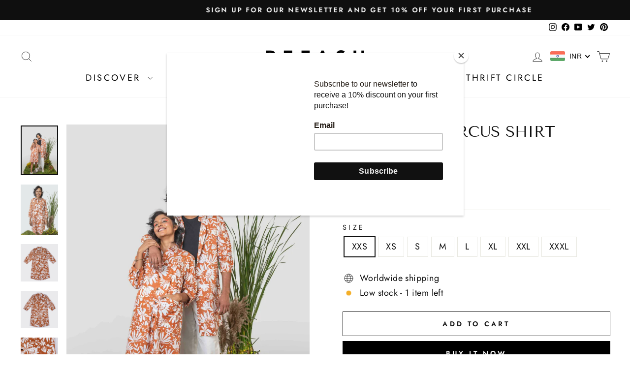

--- FILE ---
content_type: text/html; charset=utf-8
request_url: https://sp-seller.webkul.com/index.php?p=ajax_seller_profile_tag&callback=getAllConfigDetails&shop=refash-store.myshopify.com&main_id_product=7879766048980&show_seller_info=1&request_arr%5B%5D=sellProfileCallback&request_arr%5B%5D=getMinPurchaseQuantity&main_id_variant=43674448822484&_=1768642647180
body_size: 516
content:
getAllConfigDetails({"getreviews":false,"sellProfileCallback":{"active":1,"sp_store_id":2400661,"sp_store_name":"Buknot","store_name_handle":"buknot","main_id_shop":37168,"review":null,"total_review":0,"start_color":"FF0000","end_color":"00FF00","url_type":"?","seller_profile_type":1,"with_collection":0,"advance_feedback_option_status":0,"logo":"https://shopify-digital-delivery.s3.amazonaws.com/store_logo/2400661/76ayAgtoKP.jpg","shop_logo":"https://shopify-digital-delivery.s3.amazonaws.com/seller_shop_logo/2400661/K6lzrmkI3x.jpg","labels":{"Sold By":""},"has_sp_page":84803977402,"store_front_url":false,"email":"medha@buknot.com","contact":"8093861639","store_address":"1 British Indian Street","country":"India","state":"West Bengal","city":"Kolkata"},"activeCustomerCallback":false,"badges":false,"getPayWhatYouWantStatus":false,"getPostcodeWiseShipping":false,"getMultipleShippingOnProductPage":false,"AllowCountrOriginOnProduct":false,"sellerProduct":true})